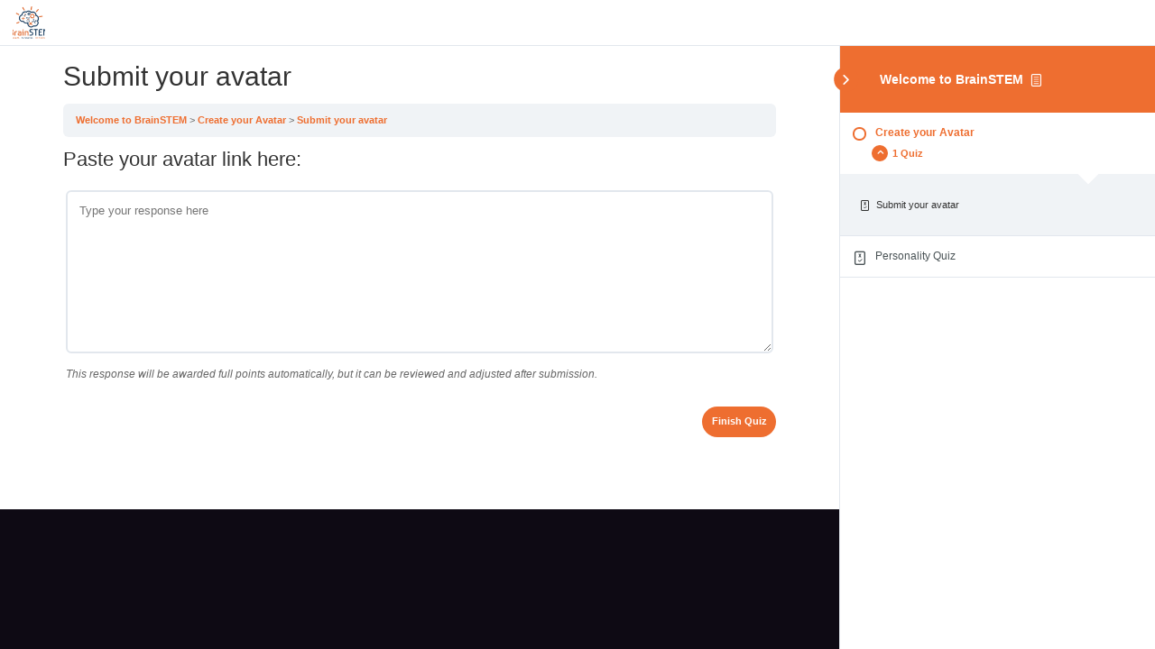

--- FILE ---
content_type: text/css
request_url: https://brainstemu.com/wp-content/plugins/gamipress-time-based-rewards/assets/css/gamipress-time-based-rewards.min.css?ver=1.1.3
body_size: 110
content:
.gamipress-time-based-rewards-popup{position:fixed;left:50%;top:50%;-webkit-transform:translate(-50%,-50%);-o-transform:translate(-50%,-50%);transform:translate(-50%,-50%);width:90%;max-width:1200px;padding:1em;background:#fff;overflow-y:auto;max-height:100%;z-index:1050}.gamipress-time-based-rewards-popup-overlay{position:fixed;top:0;left:0;width:100%;height:100%;background-color:rgba(0,0,0,.3);z-index:1000}.gamipress-time-based-reward-popup-button-wrapper{margin-top:1rem;text-align:center}

--- FILE ---
content_type: text/css
request_url: https://brainstemu.com/wp-content/et-cache/global/et-divi-customizer-global.min.css?ver=1758128906
body_size: 62
content:
#top-menu .sub-menu li{position:relative}@media only screen and (min-width:1025px){.learndash-wrapper .ld-login-modal{margin-top:400px}}.free-header-menu{z-index:1!important}.menu-titel a{margin-bottom:-3px}.free-header-menu{z-index:1!important}header.et-l.et-l--header{z-index:99999;position:relative}.menu-titel a{margin-bottom:-3px}

--- FILE ---
content_type: text/javascript
request_url: https://brainstemu.com/wp-content/plugins/gamipress-progress-map/assets/libs/dragscroll/dragscroll.min.js?ver=1.1.5
body_size: 505
content:
(function(root,factory){if(typeof define==='function'&&define.amd){define(['exports'],factory)}else if(typeof exports!=='undefined'){factory(exports)}else{factory((root.dragscroll={}))}}(this,function(exports){var _window=window;var _document=document;var mousemove='mousemove';var mouseup='mouseup';var mousedown='mousedown';var EventListener='EventListener';var addEventListener='add'+EventListener;var removeEventListener='remove'+EventListener;var newScrollX,newScrollY;var dragged=[];var reset=function(i,el){for(i=0;i<dragged.length;){el=dragged[i++];el=el.container||el;el[removeEventListener](mousedown,el.md,0);_window[removeEventListener](mouseup,el.mu,0);_window[removeEventListener](mousemove,el.mm,0)}
dragged=[].slice.call(_document.getElementsByClassName('dragscroll'));for(i=0;i<dragged.length;){(function(el,lastClientX,lastClientY,pushed,scroller,cont){(cont=el.container||el)[addEventListener](mousedown,cont.md=function(e){if(!el.hasAttribute('nochilddrag')||_document.elementFromPoint(e.pageX,e.pageY)==cont){pushed=1;lastClientX=e.clientX;lastClientY=e.clientY;e.preventDefault()}},0);_window[addEventListener](mouseup,cont.mu=function(){pushed=0},0);_window[addEventListener](mousemove,cont.mm=function(e){if(pushed){(scroller=el.scroller||el).scrollLeft-=newScrollX=(-lastClientX+(lastClientX=e.clientX));scroller.scrollTop-=newScrollY=(-lastClientY+(lastClientY=e.clientY));if(el==_document.body){(scroller=_document.documentElement).scrollLeft-=newScrollX;scroller.scrollTop-=newScrollY}}},0)})(dragged[i++])}}
if(_document.readyState=='complete'){reset()}else{_window[addEventListener]('load',reset,0)}
exports.reset=reset}))

--- FILE ---
content_type: text/javascript
request_url: https://brainstemu.com/wp-content/plugins/gamipress-credly/assets/js/gamipress-credly.min.js?ver=1.0.4
body_size: 538
content:
(function($){$('body').on('submit','.gamipress-credly-form',function(e){e.preventDefault();return!1});$('body').on('keypress','.gamipress-credly-form',function(e){return e.keyCode!=13});$('body').on('click','.gamipress-credly-form .gamipress-credly-form-submit-button',function(e){e.preventDefault();var $this=$(this);var form=$(this).closest('.gamipress-credly-form');var submit_wrap=form.find('.gamipress-credly-form-submit');var email=form.find('input[name="email"]').val();if(submit_wrap.find('.gamipress-credly-form-response').length===0){submit_wrap.prepend('<div class="gamipress-credly-form-response" style="display: none;"></div>')}
var response_wrap=submit_wrap.find('.gamipress-credly-form-response');if(!email.length){response_wrap.addClass('gamipress-credly-error');response_wrap.html(gamipress_credly.email_error);response_wrap.slideDown();return}
if(!/^(([^<>()\[\]\\.,;:\s@"]+(\.[^<>()\[\]\\.,;:\s@"]+)*)|(".+"))@((\[[0-9]{1,3}\.[0-9]{1,3}\.[0-9]{1,3}\.[0-9]{1,3}\])|(([a-zA-Z\-0-9]+\.)+[a-zA-Z]{2,}))$/.test(String(email).toLowerCase())){response_wrap.addClass('gamipress-credly-error');response_wrap.html(gamipress_credly.email_error);response_wrap.slideDown();return}
$this.prop('disabled',!0);if(response_wrap.length){response_wrap.slideUp()}
submit_wrap.find('.gamipress-spinner').show();form.trigger('gamipress_credly_before_login_request');$.ajax({url:gamipress_credly.ajaxurl,method:'POST',data:form.serialize()+'&action=gamipress_credly_login',success:function(response){response_wrap.addClass('gamipress-credly-'+(response.success===!0?'success':'error'));response_wrap.html((response.data.message!==undefined?response.data.message:response.data));response_wrap.slideDown();$this.prop('disabled',!1);submit_wrap.find('.gamipress-spinner').hide();if(response.success===!0){form.find('#gamipress-credly-login-form-email').slideUp('fast',function(){$(this).remove()});$this.slideUp('fast',function(){$(this).remove()})}
form.trigger('gamipress_credly_login_'+(response.success===!0?'success':'error'));form.trigger('gamipress_credly_after_login_request')},error:function(response){form.trigger('gamipress_credly_login_error');form.trigger('gamipress_credly_after_login_request')}})})})(jQuery)